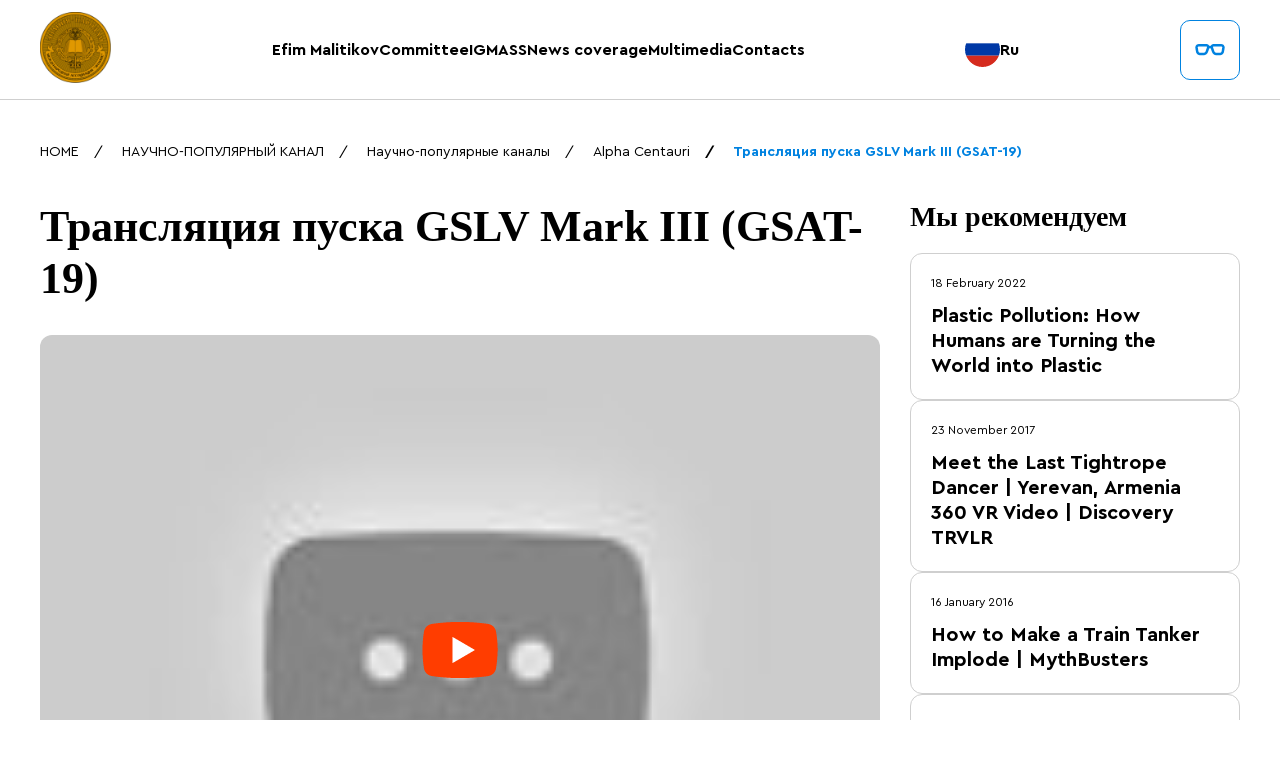

--- FILE ---
content_type: text/html; charset=UTF-8
request_url: https://en.malitikov.ru/nauchno-populyarnyj-kanal/kosmos-video/translyacziya-puska-gslv-mark-iii-gsat-19/
body_size: 9722
content:
<!DOCTYPE html>
<html lang="en">

<head>
  <meta charset="UTF-8">
  <meta name="viewport" content="width=device-width, initial-scale=1.0">
  <title>Трансляция пуска GSLV Mark III (GSAT-19)</title>
  <link rel="apple-touch-icon" sizes="180x180" href="https://en.malitikov.ru/wp-content/themes/malitikov/assets/favicons/apple-touch-icon.png">
  <link rel="icon" type="image/png" sizes="32x32" href="https://en.malitikov.ru/wp-content/themes/malitikov/assets/favicons/favicon-32x32.png">
  <link rel="icon" type="image/png" sizes="16x16" href="https://en.malitikov.ru/wp-content/themes/malitikov/assets/favicons/favicon-16x16.png">
  <link rel="manifest" href="https://en.malitikov.ru/wp-content/themes/malitikov/assets/favicons/site.webmanifest">
  <meta name="msapplication-TileColor" content="#da532c">
  <meta name="theme-color" content="#ffffff">
  <link rel="stylesheet" href="https://use.fontawesome.com/releases/v6.5.2/css/all.css">
  <link rel="stylesheet" href="https://en.malitikov.ru/wp-content/themes/malitikov/assets/css/normalize.css">
  <link rel="stylesheet" href="https://en.malitikov.ru/wp-content/themes/malitikov/assets/css/style.css">
        <script defer src="https://en.malitikov.ru/wp-content/themes/malitikov/assets/js/burger.js"></script>
    <script defer src="https://en.malitikov.ru/wp-content/themes/malitikov/assets/js/tabs.js"></script>
	<link href="/bvi/css/bvi.min.css" rel="stylesheet">
  <meta name='robots' content='max-image-preview:large' />
<link rel="alternate" title="oEmbed (JSON)" type="application/json+oembed" href="https://en.malitikov.ru/wp-json/oembed/1.0/embed?url=https%3A%2F%2Fen.malitikov.ru%2Fnauchno-populyarnyj-kanal%2Fkosmos-video%2Ftranslyacziya-puska-gslv-mark-iii-gsat-19%2F" />
<link rel="alternate" title="oEmbed (XML)" type="text/xml+oembed" href="https://en.malitikov.ru/wp-json/oembed/1.0/embed?url=https%3A%2F%2Fen.malitikov.ru%2Fnauchno-populyarnyj-kanal%2Fkosmos-video%2Ftranslyacziya-puska-gslv-mark-iii-gsat-19%2F&#038;format=xml" />
<style id='wp-img-auto-sizes-contain-inline-css' type='text/css'>
img:is([sizes=auto i],[sizes^="auto," i]){contain-intrinsic-size:3000px 1500px}
/*# sourceURL=wp-img-auto-sizes-contain-inline-css */
</style>
<style id='wp-emoji-styles-inline-css' type='text/css'>

	img.wp-smiley, img.emoji {
		display: inline !important;
		border: none !important;
		box-shadow: none !important;
		height: 1em !important;
		width: 1em !important;
		margin: 0 0.07em !important;
		vertical-align: -0.1em !important;
		background: none !important;
		padding: 0 !important;
	}
/*# sourceURL=wp-emoji-styles-inline-css */
</style>
<link rel='stylesheet' id='wp-block-library-css' href='https://en.malitikov.ru/wp-includes/css/dist/block-library/style.min.css?ver=6.9' type='text/css' media='all' />
<style id='global-styles-inline-css' type='text/css'>
:root{--wp--preset--aspect-ratio--square: 1;--wp--preset--aspect-ratio--4-3: 4/3;--wp--preset--aspect-ratio--3-4: 3/4;--wp--preset--aspect-ratio--3-2: 3/2;--wp--preset--aspect-ratio--2-3: 2/3;--wp--preset--aspect-ratio--16-9: 16/9;--wp--preset--aspect-ratio--9-16: 9/16;--wp--preset--color--black: #000000;--wp--preset--color--cyan-bluish-gray: #abb8c3;--wp--preset--color--white: #ffffff;--wp--preset--color--pale-pink: #f78da7;--wp--preset--color--vivid-red: #cf2e2e;--wp--preset--color--luminous-vivid-orange: #ff6900;--wp--preset--color--luminous-vivid-amber: #fcb900;--wp--preset--color--light-green-cyan: #7bdcb5;--wp--preset--color--vivid-green-cyan: #00d084;--wp--preset--color--pale-cyan-blue: #8ed1fc;--wp--preset--color--vivid-cyan-blue: #0693e3;--wp--preset--color--vivid-purple: #9b51e0;--wp--preset--gradient--vivid-cyan-blue-to-vivid-purple: linear-gradient(135deg,rgb(6,147,227) 0%,rgb(155,81,224) 100%);--wp--preset--gradient--light-green-cyan-to-vivid-green-cyan: linear-gradient(135deg,rgb(122,220,180) 0%,rgb(0,208,130) 100%);--wp--preset--gradient--luminous-vivid-amber-to-luminous-vivid-orange: linear-gradient(135deg,rgb(252,185,0) 0%,rgb(255,105,0) 100%);--wp--preset--gradient--luminous-vivid-orange-to-vivid-red: linear-gradient(135deg,rgb(255,105,0) 0%,rgb(207,46,46) 100%);--wp--preset--gradient--very-light-gray-to-cyan-bluish-gray: linear-gradient(135deg,rgb(238,238,238) 0%,rgb(169,184,195) 100%);--wp--preset--gradient--cool-to-warm-spectrum: linear-gradient(135deg,rgb(74,234,220) 0%,rgb(151,120,209) 20%,rgb(207,42,186) 40%,rgb(238,44,130) 60%,rgb(251,105,98) 80%,rgb(254,248,76) 100%);--wp--preset--gradient--blush-light-purple: linear-gradient(135deg,rgb(255,206,236) 0%,rgb(152,150,240) 100%);--wp--preset--gradient--blush-bordeaux: linear-gradient(135deg,rgb(254,205,165) 0%,rgb(254,45,45) 50%,rgb(107,0,62) 100%);--wp--preset--gradient--luminous-dusk: linear-gradient(135deg,rgb(255,203,112) 0%,rgb(199,81,192) 50%,rgb(65,88,208) 100%);--wp--preset--gradient--pale-ocean: linear-gradient(135deg,rgb(255,245,203) 0%,rgb(182,227,212) 50%,rgb(51,167,181) 100%);--wp--preset--gradient--electric-grass: linear-gradient(135deg,rgb(202,248,128) 0%,rgb(113,206,126) 100%);--wp--preset--gradient--midnight: linear-gradient(135deg,rgb(2,3,129) 0%,rgb(40,116,252) 100%);--wp--preset--font-size--small: 13px;--wp--preset--font-size--medium: 20px;--wp--preset--font-size--large: 36px;--wp--preset--font-size--x-large: 42px;--wp--preset--spacing--20: 0.44rem;--wp--preset--spacing--30: 0.67rem;--wp--preset--spacing--40: 1rem;--wp--preset--spacing--50: 1.5rem;--wp--preset--spacing--60: 2.25rem;--wp--preset--spacing--70: 3.38rem;--wp--preset--spacing--80: 5.06rem;--wp--preset--shadow--natural: 6px 6px 9px rgba(0, 0, 0, 0.2);--wp--preset--shadow--deep: 12px 12px 50px rgba(0, 0, 0, 0.4);--wp--preset--shadow--sharp: 6px 6px 0px rgba(0, 0, 0, 0.2);--wp--preset--shadow--outlined: 6px 6px 0px -3px rgb(255, 255, 255), 6px 6px rgb(0, 0, 0);--wp--preset--shadow--crisp: 6px 6px 0px rgb(0, 0, 0);}:where(.is-layout-flex){gap: 0.5em;}:where(.is-layout-grid){gap: 0.5em;}body .is-layout-flex{display: flex;}.is-layout-flex{flex-wrap: wrap;align-items: center;}.is-layout-flex > :is(*, div){margin: 0;}body .is-layout-grid{display: grid;}.is-layout-grid > :is(*, div){margin: 0;}:where(.wp-block-columns.is-layout-flex){gap: 2em;}:where(.wp-block-columns.is-layout-grid){gap: 2em;}:where(.wp-block-post-template.is-layout-flex){gap: 1.25em;}:where(.wp-block-post-template.is-layout-grid){gap: 1.25em;}.has-black-color{color: var(--wp--preset--color--black) !important;}.has-cyan-bluish-gray-color{color: var(--wp--preset--color--cyan-bluish-gray) !important;}.has-white-color{color: var(--wp--preset--color--white) !important;}.has-pale-pink-color{color: var(--wp--preset--color--pale-pink) !important;}.has-vivid-red-color{color: var(--wp--preset--color--vivid-red) !important;}.has-luminous-vivid-orange-color{color: var(--wp--preset--color--luminous-vivid-orange) !important;}.has-luminous-vivid-amber-color{color: var(--wp--preset--color--luminous-vivid-amber) !important;}.has-light-green-cyan-color{color: var(--wp--preset--color--light-green-cyan) !important;}.has-vivid-green-cyan-color{color: var(--wp--preset--color--vivid-green-cyan) !important;}.has-pale-cyan-blue-color{color: var(--wp--preset--color--pale-cyan-blue) !important;}.has-vivid-cyan-blue-color{color: var(--wp--preset--color--vivid-cyan-blue) !important;}.has-vivid-purple-color{color: var(--wp--preset--color--vivid-purple) !important;}.has-black-background-color{background-color: var(--wp--preset--color--black) !important;}.has-cyan-bluish-gray-background-color{background-color: var(--wp--preset--color--cyan-bluish-gray) !important;}.has-white-background-color{background-color: var(--wp--preset--color--white) !important;}.has-pale-pink-background-color{background-color: var(--wp--preset--color--pale-pink) !important;}.has-vivid-red-background-color{background-color: var(--wp--preset--color--vivid-red) !important;}.has-luminous-vivid-orange-background-color{background-color: var(--wp--preset--color--luminous-vivid-orange) !important;}.has-luminous-vivid-amber-background-color{background-color: var(--wp--preset--color--luminous-vivid-amber) !important;}.has-light-green-cyan-background-color{background-color: var(--wp--preset--color--light-green-cyan) !important;}.has-vivid-green-cyan-background-color{background-color: var(--wp--preset--color--vivid-green-cyan) !important;}.has-pale-cyan-blue-background-color{background-color: var(--wp--preset--color--pale-cyan-blue) !important;}.has-vivid-cyan-blue-background-color{background-color: var(--wp--preset--color--vivid-cyan-blue) !important;}.has-vivid-purple-background-color{background-color: var(--wp--preset--color--vivid-purple) !important;}.has-black-border-color{border-color: var(--wp--preset--color--black) !important;}.has-cyan-bluish-gray-border-color{border-color: var(--wp--preset--color--cyan-bluish-gray) !important;}.has-white-border-color{border-color: var(--wp--preset--color--white) !important;}.has-pale-pink-border-color{border-color: var(--wp--preset--color--pale-pink) !important;}.has-vivid-red-border-color{border-color: var(--wp--preset--color--vivid-red) !important;}.has-luminous-vivid-orange-border-color{border-color: var(--wp--preset--color--luminous-vivid-orange) !important;}.has-luminous-vivid-amber-border-color{border-color: var(--wp--preset--color--luminous-vivid-amber) !important;}.has-light-green-cyan-border-color{border-color: var(--wp--preset--color--light-green-cyan) !important;}.has-vivid-green-cyan-border-color{border-color: var(--wp--preset--color--vivid-green-cyan) !important;}.has-pale-cyan-blue-border-color{border-color: var(--wp--preset--color--pale-cyan-blue) !important;}.has-vivid-cyan-blue-border-color{border-color: var(--wp--preset--color--vivid-cyan-blue) !important;}.has-vivid-purple-border-color{border-color: var(--wp--preset--color--vivid-purple) !important;}.has-vivid-cyan-blue-to-vivid-purple-gradient-background{background: var(--wp--preset--gradient--vivid-cyan-blue-to-vivid-purple) !important;}.has-light-green-cyan-to-vivid-green-cyan-gradient-background{background: var(--wp--preset--gradient--light-green-cyan-to-vivid-green-cyan) !important;}.has-luminous-vivid-amber-to-luminous-vivid-orange-gradient-background{background: var(--wp--preset--gradient--luminous-vivid-amber-to-luminous-vivid-orange) !important;}.has-luminous-vivid-orange-to-vivid-red-gradient-background{background: var(--wp--preset--gradient--luminous-vivid-orange-to-vivid-red) !important;}.has-very-light-gray-to-cyan-bluish-gray-gradient-background{background: var(--wp--preset--gradient--very-light-gray-to-cyan-bluish-gray) !important;}.has-cool-to-warm-spectrum-gradient-background{background: var(--wp--preset--gradient--cool-to-warm-spectrum) !important;}.has-blush-light-purple-gradient-background{background: var(--wp--preset--gradient--blush-light-purple) !important;}.has-blush-bordeaux-gradient-background{background: var(--wp--preset--gradient--blush-bordeaux) !important;}.has-luminous-dusk-gradient-background{background: var(--wp--preset--gradient--luminous-dusk) !important;}.has-pale-ocean-gradient-background{background: var(--wp--preset--gradient--pale-ocean) !important;}.has-electric-grass-gradient-background{background: var(--wp--preset--gradient--electric-grass) !important;}.has-midnight-gradient-background{background: var(--wp--preset--gradient--midnight) !important;}.has-small-font-size{font-size: var(--wp--preset--font-size--small) !important;}.has-medium-font-size{font-size: var(--wp--preset--font-size--medium) !important;}.has-large-font-size{font-size: var(--wp--preset--font-size--large) !important;}.has-x-large-font-size{font-size: var(--wp--preset--font-size--x-large) !important;}
/*# sourceURL=global-styles-inline-css */
</style>

<style id='classic-theme-styles-inline-css' type='text/css'>
/*! This file is auto-generated */
.wp-block-button__link{color:#fff;background-color:#32373c;border-radius:9999px;box-shadow:none;text-decoration:none;padding:calc(.667em + 2px) calc(1.333em + 2px);font-size:1.125em}.wp-block-file__button{background:#32373c;color:#fff;text-decoration:none}
/*# sourceURL=/wp-includes/css/classic-themes.min.css */
</style>
<link rel='stylesheet' id='ayvpp-style-css' href='https://en.malitikov.ru/wp-content/plugins/automatic-youtube-video-posts/css/style.css?ver=4.0' type='text/css' media='all' />
<script type="text/javascript" src="https://en.malitikov.ru/wp-includes/js/jquery/jquery.min.js?ver=3.7.1" id="jquery-core-js"></script>
<script type="text/javascript" src="https://en.malitikov.ru/wp-includes/js/jquery/jquery-migrate.min.js?ver=3.4.1" id="jquery-migrate-js"></script>
<link rel="https://api.w.org/" href="https://en.malitikov.ru/wp-json/" /><link rel="alternate" title="JSON" type="application/json" href="https://en.malitikov.ru/wp-json/wp/v2/posts/51546" /><link rel="EditURI" type="application/rsd+xml" title="RSD" href="https://en.malitikov.ru/xmlrpc.php?rsd" />
<meta name="generator" content="WordPress 6.9" />
<link rel="canonical" href="https://en.malitikov.ru/nauchno-populyarnyj-kanal/kosmos-video/translyacziya-puska-gslv-mark-iii-gsat-19/" />
<link rel='shortlink' href='https://en.malitikov.ru/?p=51546' />
<meta name="generator" content="Powered by Visual Composer Website Builder - fast and easy-to-use drag and drop visual editor for WordPress."/><noscript><style>.vce-row-container .vcv-lozad {display: none}</style></noscript></head>
<body>
  <header class="header">
    <div class="header__container container">
      <div class="header__content">
        <div class="header__logo-wrap">
                            <a href="/">
                      <img class="header__logo" src="https://en.malitikov.ru/wp-content/themes/malitikov/assets/img/svg/logo.svg" alt="Логотип" width="71" height="71">
          <p class="header__logo-text">«Znanie»</p>
                            </a>
                    </div>
        <nav class="header__nav">
          <div class="header__menu-wrap js-menu-wrap">
            <div class="header__logo-wrap burger-logo">
                                    <a href="/">
                              <img class="header__logo" src="https://en.malitikov.ru/wp-content/themes/malitikov/assets/img/svg/logo.svg" alt="Логотип" width="60" height="60">
              <p class="header__logo-text">«Znanie»</p>
                                    </a>
                            </div>
			  <ul class="header__menu"><li id="nav-menu-item-62" class="main-menu-item  menu-item-even menu-item-depth-0 menu-item menu-item-type-post_type menu-item-object-page menu-item-has-children"><a href="https://en.malitikov.ru/e-m-malitikov/" class="header__menu-link">Efim Malitikov</a>
<ul class="header-submenu level-0">
	<li id="nav-menu-item-1325" class="sub-menu-item  menu-item-odd menu-item-depth-1 menu-item menu-item-type-post_type menu-item-object-page"><a href="https://en.malitikov.ru/vystupleniya-i-doklady/" class="header__menu-link">Presentations &#038; Papers</a></li>
	<li id="nav-menu-item-1326" class="sub-menu-item  menu-item-odd menu-item-depth-1 menu-item menu-item-type-post_type menu-item-object-page"><a href="https://en.malitikov.ru/publikaczii/" class="header__menu-link">Publications</a></li>
	<li id="nav-menu-item-65" class="sub-menu-item  menu-item-odd menu-item-depth-1 menu-item menu-item-type-post_type menu-item-object-page"><a href="https://en.malitikov.ru/meropriyatiya/" class="header__menu-link">Events</a></li>
	<li id="nav-menu-item-64" class="sub-menu-item  menu-item-odd menu-item-depth-1 menu-item menu-item-type-post_type menu-item-object-page"><a href="https://en.malitikov.ru/diplomy-nagrady-i-zvaniya/" class="header__menu-link">Diplomas, Awards, Titles</a></li>
	<li id="nav-menu-item-63" class="sub-menu-item  menu-item-odd menu-item-depth-1 menu-item menu-item-type-post_type menu-item-object-page"><a href="https://en.malitikov.ru/znanie-za-70-let/" class="header__menu-link">«ZNANIE» over the past 70 years</a></li>
</ul>
</li>
<li id="nav-menu-item-67" class="main-menu-item  menu-item-even menu-item-depth-0 menu-item menu-item-type-post_type menu-item-object-page menu-item-has-children"><a href="https://en.malitikov.ru/komitet/" class="header__menu-link">Committee</a>
<ul class="header-submenu level-0">
	<li id="nav-menu-item-71" class="sub-menu-item  menu-item-odd menu-item-depth-1 menu-item menu-item-type-post_type menu-item-object-page"><a href="https://en.malitikov.ru/uchrediteli-komiteta/" class="header__menu-link">Founders</a></li>
	<li id="nav-menu-item-70" class="sub-menu-item  menu-item-odd menu-item-depth-1 menu-item menu-item-type-post_type menu-item-object-page"><a href="https://en.malitikov.ru/sostav-komiteta/" class="header__menu-link">The Committee&#8217;s composition</a></li>
	<li id="nav-menu-item-72" class="sub-menu-item  menu-item-odd menu-item-depth-1 menu-item menu-item-type-post_type menu-item-object-page"><a href="https://en.malitikov.ru/dokumenty-oon-po-obrazovaniyu-vzroslyh/" class="header__menu-link">UN documents on Adult Learning</a></li>
	<li id="nav-menu-item-69" class="sub-menu-item  menu-item-odd menu-item-depth-1 menu-item menu-item-type-post_type menu-item-object-page"><a href="https://en.malitikov.ru/soglashenie-o-sotrudnichestve/" class="header__menu-link">Collaboration Agreement</a></li>
	<li id="nav-menu-item-61" class="sub-menu-item  menu-item-odd menu-item-depth-1 menu-item menu-item-type-post_type menu-item-object-page menu-item-has-children"><a href="https://en.malitikov.ru/ma-znanie/" class="header__menu-link">International Association «ZNANIE»</a>
	<ul class="header-submenu level-1">
		<li id="nav-menu-item-74" class="sub-menu-item sub-sub-menu-item menu-item-even menu-item-depth-2 menu-item menu-item-type-post_type menu-item-object-page"><a href="https://en.malitikov.ru/istoriya-razvitiya/" class="header__menu-link">Milestones</a></li>
		<li id="nav-menu-item-77" class="sub-menu-item sub-sub-menu-item menu-item-even menu-item-depth-2 menu-item menu-item-type-post_type menu-item-object-page"><a href="https://en.malitikov.ru/smi-o-nas/" class="header__menu-link">Press page</a></li>
		<li id="nav-menu-item-68" class="sub-menu-item sub-sub-menu-item menu-item-even menu-item-depth-2 menu-item menu-item-type-post_type menu-item-object-page"><a href="https://en.malitikov.ru/rukovoditeli/" class="header__menu-link">Management</a></li>
		<li id="nav-menu-item-75" class="sub-menu-item sub-sub-menu-item menu-item-even menu-item-depth-2 menu-item menu-item-type-post_type menu-item-object-page"><a href="https://en.malitikov.ru/obshhestvennaya-palata/" class="header__menu-link">Public Chamber</a></li>
		<li id="nav-menu-item-1479" class="sub-menu-item sub-sub-menu-item menu-item-even menu-item-depth-2 menu-item menu-item-type-post_type menu-item-object-page"><a href="https://en.malitikov.ru/aleksandr-rar/" class="header__menu-link">Alexander Rahr</a></li>
		<li id="nav-menu-item-27433" class="sub-menu-item sub-sub-menu-item menu-item-even menu-item-depth-2 menu-item menu-item-type-post_type menu-item-object-page"><a href="https://en.malitikov.ru/rimskij-klub/" class="header__menu-link">Club of Rome</a></li>
	</ul>
</li>
</ul>
</li>
<li id="nav-menu-item-100" class="main-menu-item  menu-item-even menu-item-depth-0 menu-item menu-item-type-post_type menu-item-object-page menu-item-has-children"><a href="https://en.malitikov.ru/maksm/" class="header__menu-link">IGMASS</a>
<ul class="header-submenu level-0">
	<li id="nav-menu-item-99" class="sub-menu-item  menu-item-odd menu-item-depth-1 menu-item menu-item-type-post_type menu-item-object-page"><a href="https://en.malitikov.ru/video-globalnye-katastrofy/" class="header__menu-link">Videos of global disasters</a></li>
	<li id="nav-menu-item-98" class="sub-menu-item  menu-item-odd menu-item-depth-1 menu-item menu-item-type-post_type menu-item-object-page"><a href="https://en.malitikov.ru/vystupleniya-po-proektu-maksm/" class="header__menu-link">IGMASS statements</a></li>
	<li id="nav-menu-item-97" class="sub-menu-item  menu-item-odd menu-item-depth-1 menu-item menu-item-type-post_type menu-item-object-page"><a href="https://en.malitikov.ru/prezentacziya-maksm/" class="header__menu-link">IGMASS presentations</a></li>
	<li id="nav-menu-item-96" class="sub-menu-item  menu-item-odd menu-item-depth-1 menu-item menu-item-type-post_type menu-item-object-page"><a href="https://en.malitikov.ru/stati-o-maksm/" class="header__menu-link">Publications on IGMASS</a></li>
	<li id="nav-menu-item-95" class="sub-menu-item  menu-item-odd menu-item-depth-1 menu-item menu-item-type-post_type menu-item-object-page"><a href="https://en.malitikov.ru/monitoring/" class="header__menu-link">Monitoring</a></li>
	<li id="nav-menu-item-94" class="sub-menu-item  menu-item-odd menu-item-depth-1 menu-item menu-item-type-post_type menu-item-object-page"><a href="https://en.malitikov.ru/dokumenty-oon-po-ohrane-okruzhayushhej-sredy/" class="header__menu-link">UN documents on environment protection</a></li>
</ul>
</li>
<li id="nav-menu-item-118" class="main-menu-item  menu-item-even menu-item-depth-0 menu-item menu-item-type-post_type menu-item-object-page menu-item-has-children"><a href="https://en.malitikov.ru/novosti/" class="header__menu-link">News coverage</a>
<ul class="header-submenu level-0">
	<li id="nav-menu-item-115" class="sub-menu-item  menu-item-odd menu-item-depth-1 menu-item menu-item-type-post_type menu-item-object-page"><a href="https://en.malitikov.ru/poslaniya-prezidenta-rf/" class="header__menu-link">Presidential addresses</a></li>
	<li id="nav-menu-item-114" class="sub-menu-item  menu-item-odd menu-item-depth-1 menu-item menu-item-type-post_type menu-item-object-page"><a href="https://en.malitikov.ru/pryamaya-liniya-s-vladimirom-putinym/" class="header__menu-link">Direct Line with Vladimir Putin</a></li>
</ul>
</li>
<li id="nav-menu-item-17731" class="main-menu-item  menu-item-even menu-item-depth-0 menu-item menu-item-type-custom menu-item-object-custom menu-item-has-children"><a href="#" class="header__menu-link">Multimedia</a>
<ul class="header-submenu level-0">
	<li id="nav-menu-item-136" class="sub-menu-item  menu-item-odd menu-item-depth-1 menu-item menu-item-type-post_type menu-item-object-page menu-item-has-children"><a href="https://en.malitikov.ru/video/" class="header__menu-link">Videos</a>
	<ul class="header-submenu level-1">
		<li id="nav-menu-item-49730" class="sub-menu-item sub-sub-menu-item menu-item-even menu-item-depth-2 menu-item menu-item-type-taxonomy menu-item-object-category"><a href="https://en.malitikov.ru/category/astronomy/" class="header__menu-link">Astronomy</a></li>
		<li id="nav-menu-item-49823" class="sub-menu-item sub-sub-menu-item menu-item-even menu-item-depth-2 menu-item menu-item-type-taxonomy menu-item-object-category menu-item-has-children"><a href="https://en.malitikov.ru/category/science-popular-channels/" class="header__menu-link">Science Popular Channels</a>
		<ul class="header-submenu level-2">
			<li id="nav-menu-item-49824" class="sub-menu-item sub-sub-menu-item menu-item-odd menu-item-depth-3 menu-item menu-item-type-taxonomy menu-item-object-category"><a href="https://en.malitikov.ru/category/kurzgesagt-in-a-nutshell/" class="header__menu-link">Kurzgesagt – In a Nutshell</a></li>
			<li id="nav-menu-item-50154" class="sub-menu-item sub-sub-menu-item menu-item-odd menu-item-depth-3 menu-item menu-item-type-taxonomy menu-item-object-category"><a href="https://en.malitikov.ru/category/veritasium/" class="header__menu-link">Veritasium</a></li>
		</ul>
</li>
	</ul>
</li>
	<li id="nav-menu-item-135" class="sub-menu-item  menu-item-odd menu-item-depth-1 menu-item menu-item-type-post_type menu-item-object-page"><a href="https://en.malitikov.ru/fotografii/" class="header__menu-link">Photos</a></li>
	<li id="nav-menu-item-134" class="sub-menu-item  menu-item-odd menu-item-depth-1 menu-item menu-item-type-post_type menu-item-object-page"><a href="https://en.malitikov.ru/meropriyatiya-2/" class="header__menu-link">Events</a></li>
</ul>
</li>
<li id="nav-menu-item-133" class="main-menu-item  menu-item-even menu-item-depth-0 menu-item menu-item-type-post_type menu-item-object-page"><a href="https://en.malitikov.ru/kontakty/" class="header__menu-link">Contacts</a></li>
</ul>			  
            <!--<ul class="header__menu">
              <li class="header__menu-item"><a class="header__menu-link" href="#">Е.М. Малитиков</a></li>
              <li class="header__menu-item"><a class="header__menu-link" href="proverbs.html">Комитет</a></li>
              <li class="header__menu-item"><a class="header__menu-link" href="proverbs.html">МА «ЗНАНИЕ»</a></li>
              <li class="header__menu-item"><a class="header__menu-link" href="#">МАКСМ</a></li>
              <li class="header__menu-item"><a class="header__menu-link" href="/category/news/">Новости</a></li>
              <li class="header__menu-item"><a class="header__menu-link" href="asteroids.html">Научно-популярный канал МА «ЗНАНИЕ»</a>
              </li>
              <li class="header__menu-item"><a class="header__menu-link" href="/contacts">Контакты</a></li>
            </ul> -->
          </div>
        </nav>
        <div class="header__lang-desktop">
          <a class="header__lang" href="https://malitikov.ru/">
            <img class="header__lang-icon" src="https://en.malitikov.ru/wp-content/themes/malitikov/assets/img/svg/flag-RU.svg" alt="Флаг России" width="34"
              height="34"><span class="header__lang-name">Ru</span>
          </a>
        </div>
        <div class="header__button-wrapper">
			<div class="bvi-open">
				<button class="header__visually">
            <svg class="header__visually-icon" width="30" height="12" viewBox="0 0 30 12" fill="none"
              xmlns="http://www.w3.org/2000/svg">
              <path
                d="M26.2502 2.5C26.5502 2.5 26.8127 2.6125 26.9877 2.8125C27.1627 3 27.2377 3.275 27.2002 3.575L26.5752 7.3125C26.4752 8.125 25.7502 8.75 25.0002 8.75H21.2502C20.4503 8.75 19.5503 8.05 19.3753 7.275L18.0503 3.2875C18.0002 3.125 18.0378 2.8875 18.1253 2.7375C18.2628 2.5875 18.4753 2.5 18.7503 2.5H26.2502ZM21.2502 11.25H25.0002C27.0252 11.25 28.8002 9.675 29.0502 7.675L29.6752 3.9375C29.8127 2.875 29.5127 1.875 28.8627 1.15C28.2127 0.425 27.2627 0 26.2502 0H18.7503C17.7128 0 16.7753 0.4375 16.1753 1.2C16.0378 1.3875 15.9128 1.5875 15.8127 1.8125C15.2753 1.7 14.7253 1.7 14.2003 1.8125C14.1003 1.5875 13.9753 1.3875 13.8253 1.2C13.2378 0.4375 12.3003 0 11.2503 0H3.75025C2.73775 0 1.78775 0.425 1.13775 1.15C0.500252 1.875 0.200253 2.875 0.325253 3.8875L0.962753 7.725C1.20025 9.675 2.98775 11.25 5.00025 11.25H8.75025C10.7003 11.25 12.6003 9.7625 13.0753 7.875L14.2003 4.4875C14.6753 4.1375 15.3378 4.1375 15.8127 4.4875L16.9628 7.9625C17.4128 9.775 19.3003 11.25 21.2502 11.25ZM11.2503 2.5C11.5253 2.5 11.7378 2.5875 11.8753 2.7375C11.9753 2.8875 12.0003 3.125 11.9378 3.375L10.6753 7.1875C10.4503 8.05 9.55025 8.75 8.75025 8.75H5.00025C4.26275 8.75 3.52525 8.125 3.43775 7.3625L2.80025 3.525C2.76275 3.275 2.83775 3 3.01275 2.8125C3.18775 2.6125 3.45025 2.5 3.75025 2.5H11.2503Z">
              </path>
            </svg>
          </button>
			</div>
          
          <button class="header__burger hamburger hamburger--collapse js-burger" type="button">
            <span class="hamburger__box">
              <span class="hamburger__inner"></span>
            </span>
          </button>
        </div>
      </div>
    </div>
  </header>
    <div class="breadcrumbs proverbs-breadcrumbs"><div class="breadcrumbs__container container"><nav><ul class="breadcrumbs__list"><li class="breadcrumbs__list-item"><a class="breadcrumbs__list-link" href="https://en.malitikov.ru/">HOME</a></li><li class="breadcrumbs__list-item"><a class="breadcrumbs__list-link" href="https://en.malitikov.ru/category/nauchno-populyarnyj-kanal/">НАУЧНО-ПОПУЛЯРНЫЙ КАНАЛ</a></li><li class="breadcrumbs__list-item"><a class="breadcrumbs__list-link" href="https://en.malitikov.ru/category/nauchno-populyarnyj-kanal/nauchno-populyarnye-kanaly/">Научно-популярные каналы</a></li><li class="breadcrumbs__list-item"><a class="breadcrumbs__list-link" href="https://en.malitikov.ru/category/nauchno-populyarnyj-kanal/nauchno-populyarnye-kanaly/alpha-centauri/">Alpha Centauri</a></li><li class="breadcrumbs__list-item current">Трансляция пуска GSLV Mark III (GSAT-19)</li></ul></nav></div></div></div>    <section class="video">
        <div class="container mb-100">
            <div class="video__content">
            	<h1 class="title title--h1">Трансляция пуска GSLV Mark III (GSAT-19)</h1>
                                					<div class="video__img">
                        <a href="https://youtu.be/xP21ezzXxq0" data-lity>
                            <img src="https://i.ytimg.com/vi/xP21ezzXxq0/maxresdefault.jpg" alt="Обложка видео" width="897" height="505">
                        </a>
					</div>
                				<div class="video__info bvi-speech word-break">
					<p>[vc_row][vc_column][vc_empty_space height=&#8221;30px&#8221;][/vc_column][/vc_row]<br />
[vc_row][vc_column][vc_video link=&#8221;https://www.youtube.com/watch?v=xP21ezzXxq0&#8243; align=&#8221;center&#8221;][/vc_column][/vc_row]</p>
				</div>                    
             </div>
             <div class="video__right">
                    <h2 class="graduations__recommend-heading">Мы рекомендуем</h2>
                    <div class="graduations__recommend-content asteroids-gap">
                        

                    

                        <a class="graduations__link" href="https://en.malitikov.ru/kurzgesagt-in-a-nutshell/plastic-pollution-how-humans-are-turning-the-world-into-plastic/">
                            <div class="graduations__recommendation">
                                <span class="graduations__recommendation-date">18 February 2022 </span>
                                <h3 class="graduations__recommendation-heading">Plastic Pollution: How Humans are Turning the World into Plastic</h3>
                            </div>
                        </a>
                       
                                
                    

                        <a class="graduations__link" href="https://en.malitikov.ru/discovery-2/meet-the-last-tightrope-dancer-yerevan-armenia-360-vr-video-discovery-trvlr/">
                            <div class="graduations__recommendation">
                                <span class="graduations__recommendation-date">23 November 2017 </span>
                                <h3 class="graduations__recommendation-heading">Meet the Last Tightrope Dancer | Yerevan, Armenia 360 VR Video | Discovery TRVLR</h3>
                            </div>
                        </a>
                       
                                
                    

                        <a class="graduations__link" href="https://en.malitikov.ru/discovery-2/how-to-make-a-train-tanker-implode-mythbusters/">
                            <div class="graduations__recommendation">
                                <span class="graduations__recommendation-date">16 January 2016 </span>
                                <h3 class="graduations__recommendation-heading">How to Make a Train Tanker Implode | MythBusters</h3>
                            </div>
                        </a>
                       
                                
                    

                        <a class="graduations__link" href="https://en.malitikov.ru/discovery-2/mark-and-digger-stopped-by-police-while-moving-40000-of-liquor-moonshiners/">
                            <div class="graduations__recommendation">
                                <span class="graduations__recommendation-date">1 May 2022 </span>
                                <h3 class="graduations__recommendation-heading">Mark and Digger Stopped by Police While Moving $40,000 of Liquor! | Moonshiners</h3>
                            </div>
                        </a>
                       
                                
                                        </div>
                </div>
            </div>
    </section>
    <script type="speculationrules">
{"prefetch":[{"source":"document","where":{"and":[{"href_matches":"/*"},{"not":{"href_matches":["/wp-*.php","/wp-admin/*","/wp-content/uploads/*","/wp-content/*","/wp-content/plugins/*","/wp-content/themes/malitikov/*","/*\\?(.+)"]}},{"not":{"selector_matches":"a[rel~=\"nofollow\"]"}},{"not":{"selector_matches":".no-prefetch, .no-prefetch a"}}]},"eagerness":"conservative"}]}
</script>
<script type="text/javascript" src="https://en.malitikov.ru/wp-content/plugins/automatic-youtube-video-posts/js/scripts.js?ver=1.0" id="ayvpp-scripts-js"></script>
<script id="wp-emoji-settings" type="application/json">
{"baseUrl":"https://s.w.org/images/core/emoji/17.0.2/72x72/","ext":".png","svgUrl":"https://s.w.org/images/core/emoji/17.0.2/svg/","svgExt":".svg","source":{"concatemoji":"https://en.malitikov.ru/wp-includes/js/wp-emoji-release.min.js?ver=6.9"}}
</script>
<script type="module">
/* <![CDATA[ */
/*! This file is auto-generated */
const a=JSON.parse(document.getElementById("wp-emoji-settings").textContent),o=(window._wpemojiSettings=a,"wpEmojiSettingsSupports"),s=["flag","emoji"];function i(e){try{var t={supportTests:e,timestamp:(new Date).valueOf()};sessionStorage.setItem(o,JSON.stringify(t))}catch(e){}}function c(e,t,n){e.clearRect(0,0,e.canvas.width,e.canvas.height),e.fillText(t,0,0);t=new Uint32Array(e.getImageData(0,0,e.canvas.width,e.canvas.height).data);e.clearRect(0,0,e.canvas.width,e.canvas.height),e.fillText(n,0,0);const a=new Uint32Array(e.getImageData(0,0,e.canvas.width,e.canvas.height).data);return t.every((e,t)=>e===a[t])}function p(e,t){e.clearRect(0,0,e.canvas.width,e.canvas.height),e.fillText(t,0,0);var n=e.getImageData(16,16,1,1);for(let e=0;e<n.data.length;e++)if(0!==n.data[e])return!1;return!0}function u(e,t,n,a){switch(t){case"flag":return n(e,"\ud83c\udff3\ufe0f\u200d\u26a7\ufe0f","\ud83c\udff3\ufe0f\u200b\u26a7\ufe0f")?!1:!n(e,"\ud83c\udde8\ud83c\uddf6","\ud83c\udde8\u200b\ud83c\uddf6")&&!n(e,"\ud83c\udff4\udb40\udc67\udb40\udc62\udb40\udc65\udb40\udc6e\udb40\udc67\udb40\udc7f","\ud83c\udff4\u200b\udb40\udc67\u200b\udb40\udc62\u200b\udb40\udc65\u200b\udb40\udc6e\u200b\udb40\udc67\u200b\udb40\udc7f");case"emoji":return!a(e,"\ud83e\u1fac8")}return!1}function f(e,t,n,a){let r;const o=(r="undefined"!=typeof WorkerGlobalScope&&self instanceof WorkerGlobalScope?new OffscreenCanvas(300,150):document.createElement("canvas")).getContext("2d",{willReadFrequently:!0}),s=(o.textBaseline="top",o.font="600 32px Arial",{});return e.forEach(e=>{s[e]=t(o,e,n,a)}),s}function r(e){var t=document.createElement("script");t.src=e,t.defer=!0,document.head.appendChild(t)}a.supports={everything:!0,everythingExceptFlag:!0},new Promise(t=>{let n=function(){try{var e=JSON.parse(sessionStorage.getItem(o));if("object"==typeof e&&"number"==typeof e.timestamp&&(new Date).valueOf()<e.timestamp+604800&&"object"==typeof e.supportTests)return e.supportTests}catch(e){}return null}();if(!n){if("undefined"!=typeof Worker&&"undefined"!=typeof OffscreenCanvas&&"undefined"!=typeof URL&&URL.createObjectURL&&"undefined"!=typeof Blob)try{var e="postMessage("+f.toString()+"("+[JSON.stringify(s),u.toString(),c.toString(),p.toString()].join(",")+"));",a=new Blob([e],{type:"text/javascript"});const r=new Worker(URL.createObjectURL(a),{name:"wpTestEmojiSupports"});return void(r.onmessage=e=>{i(n=e.data),r.terminate(),t(n)})}catch(e){}i(n=f(s,u,c,p))}t(n)}).then(e=>{for(const n in e)a.supports[n]=e[n],a.supports.everything=a.supports.everything&&a.supports[n],"flag"!==n&&(a.supports.everythingExceptFlag=a.supports.everythingExceptFlag&&a.supports[n]);var t;a.supports.everythingExceptFlag=a.supports.everythingExceptFlag&&!a.supports.flag,a.supports.everything||((t=a.source||{}).concatemoji?r(t.concatemoji):t.wpemoji&&t.twemoji&&(r(t.twemoji),r(t.wpemoji)))});
//# sourceURL=https://en.malitikov.ru/wp-includes/js/wp-emoji-loader.min.js
/* ]]> */
</script>
	<!-- Yandex.Metrica counter -->
        <script type="text/javascript">
            (function (m, e, t, r, i, k, a) {
                m[i] = m[i] || function () {
                    (m[i].a = m[i].a || []).push(arguments)
                };
                m[i].l = 1 * new Date();
                k = e.createElement(t), a = e.getElementsByTagName(t)[0], k.async = 1, k.src = r, a.parentNode.insertBefore(k, a)
            })

            (window, document, "script", "https://mc.yandex.ru/metrika/tag.js", "ym");

            ym("87542459", "init", {
                clickmap: true,
                trackLinks: true,
                accurateTrackBounce: true,
                webvisor: true,
                ecommerce: "dataLayer",
                params: {
                    __ym: {
                        "ymCmsPlugin": {
                            "cms": "wordpress",
                            "cmsVersion":"6.2",
                            "pluginVersion": "1.2.0",
                            "ymCmsRip": "200731"
                        }
                    }
                }
            });
        </script>
        <!-- /Yandex.Metrica counter -->
	<script src="/bvi/js/bvi.min.js"></script> 
	<script type="text/javascript">new isvek.Bvi();</script> 
    </body>
</html>

--- FILE ---
content_type: text/css
request_url: https://en.malitikov.ru/wp-content/themes/malitikov/assets/css/style.css
body_size: 470
content:
@import url('global.css');

@import url('fonts.css');

@import url('header.css');

@import url('hero.css');

@import url('president.css');

@import url('facts.css');

@import url('history.css');

@import url('burger.css');

@import url('news.css');

@import url('channel.css');

@import url('breadcrumbs.css');

@import url('news-feed-page.css');

@import url('graduations.css');

@import url('asteroids.css');

@import url('proverbs.css');

@import url('contacts.css');

--- FILE ---
content_type: text/css
request_url: https://en.malitikov.ru/wp-content/themes/malitikov/assets/css/president.css
body_size: 578
content:
.president__container {
  padding-top: 40px;
  padding-bottom: 40px;
}

.president__content {
  display: flex;
  align-items: center;
  justify-content: space-between;

  gap: 55px;
}

.president__heading {
  margin-bottom: 30px;
  font-family: "Georgia";
  font-size: 36px;
  font-weight: 700;
  font-style: normal;
  line-height: 41px;
  color: #000000;
}

.president__text {
  max-width: 756px;
  margin-bottom: 50px;
  font-family: "Cera Pro";
  font-size: 16px;
  font-weight: 400;
  font-style: normal;
  line-height: 150%;
  color: #000000;
}

.president__content-left {
  display: flex;
  flex-direction: column;
  justify-content: center;
}

.president__picture {
  display: flex;
}

.president__image {
  flex-shrink: 0;
}

.heading-768 {
  display: none;
}

@media (max-width: 1024px) {
  .president__content {
    gap: 30px;
  }

  .president__heading {
    max-width: 270px;
    font-size: 30px;
  }

  .president__text {
    margin-bottom: 40px;
  }

  .president__text-bottom {
    display: none;
  }
}

@media (max-width: 768px) {
  .president__heading {
    width: 100%;
    max-width: 530px;
    font-size: 28px;
  }

  .president__content {
    flex-direction: column-reverse;
  }

  .president__heading {
    display: none;
  }

  .heading-768 {
    display: block;
  }

  .president__image {
    width: 738px;
    height: auto;
  }

  .president__text {
    margin-bottom: 30px;
  }
}

@media (max-width: 480px) {
  .president__container {
    padding-top: 30px;
    padding-bottom: 30px;
  }

  .heading-768 {
    max-width: 240px;
    margin-bottom: 20px;
    font-size: 26px;
  }

  .president__content {
    gap: 20px;
  }

  .president__button {
    width: 100%;
  }

  .president__image {
    width: 100%;
  }
}


--- FILE ---
content_type: text/css
request_url: https://en.malitikov.ru/wp-content/themes/malitikov/assets/css/burger.css
body_size: 1318
content:
.hamburger {
  display: none;
}

.hamburger.is-active .hamburger__inner,
.hamburger.is-active .hamburger__inner::before,
.hamburger.is-active .hamburger__inner::after {
  background-color: #ffffff;
}

.hamburger__box {
  position: relative;
  display: inline-block;
  width: 40px;
  height: 40px;
  padding: 10px;
  border-radius: 10px;
  background: #0082e0;
}

.hamburger__inner {
  top: 50%;
  display: block;
  margin-top: -2px;
}

.hamburger__inner,
.hamburger__inner::before,
.hamburger__inner::after {
  position: absolute;
  width: 20px;
  height: 2px;
  border-radius: 30px;
  background-color: #ffffff;
  transition-timing-function: ease;
  transition-duration: .15s;
  transition-property: transform;
}

.hamburger__inner::before,
.hamburger__inner::after {
  content: "";
  display: block;
}

.hamburger__inner::before {
  top: -9px;
}

.hamburger__inner::after {
  bottom: -10px;
}

.hamburger--collapse .hamburger__inner {
  top: 30px;
  left: 9px;
  transition-delay: .13s;
  transition-timing-function: cubic-bezier(.55, .055, .675, .19);
  transition-duration: .13s;
}

.hamburger--collapse .hamburger__inner::after {
  top: -17px;
  transition: top .2s .2s cubic-bezier(.33333, .66667, .66667, 1), opacity .1s linear;
}

.hamburger--collapse .hamburger__inner::before {
  transition: top .12s .2s cubic-bezier(.33333, .66667, .66667, 1), transform .13s cubic-bezier(.55, .055, .675, .19);
}

.hamburger--collapse.is-active .hamburger__inner {
  transition-delay: .22s;
  transition-timing-function: cubic-bezier(.215, .61, .355, 1);
  transform: translate3d(0, -10px, 0) rotate(-45deg);
}

.hamburger--collapse.is-active .hamburger__inner::after {
  top: 0;
  opacity: 0;
  transition: top .2s cubic-bezier(.33333, 0, .66667, .33333), opacity .1s .22s linear;
}

.hamburger--collapse.is-active .hamburger__inner::before {
  top: 0;
  transition: top .1s .16s cubic-bezier(.33333, 0, .66667, .33333), transform .13s .25s cubic-bezier(.215, .61, .355, 1);
  transform: rotate(-90deg);
}

.hamburger--collapse.is-active {
  position: fixed;
  right: 15px;
}

.burger-logo {
  display: none;
}

.dark:after {
  content: "";
  position: fixed;
  top: 0;
  left: 0;
  display: flex;
  width: 100%;
  height: 100vh;
  background-color: rgba(0, 0, 0, .85);
}

@media (max-width: 1024px) {
  .hamburger {
    display: inline-block;
    overflow: visible;
    box-sizing: border-box;
    margin: 0;
    padding: 0;
    border: 0;
    background-color: transparent;
    cursor: pointer;
    transition-timing-function: linear;
    transition-duration: .15s;
    transition-property: opacity;
  }

  .burger-logo {
    position: absolute;
    top: 12px;
    left: 31px;
    display: block;
  }

  .header__burger {
    position: relative;
    z-index: 100;
    display: inline-block;
    width: 40px;
    height: 40px;
  }

  .header__menu-wrap {
    position: fixed;
    z-index: 12;
    top: 0;
    right: 0;
    display: none;
	border-radius: 0 0 0 20px;
    width: 100%;
    max-width: 502px;
    height: 100%;
    max-height: 825px;
	overflow-y: auto;
    padding: 110px 15px 15px 31px;
    background-color: #ffffff;
    box-shadow: 0 0 20px rgba(0, 0, 0, .3);
    box-shadow: 0 5px 40px rgba(0, 0, 0, .1);
    transform: translateX(-100%);
  }

  .header__menu {
    display: block;
    overflow-y: auto;
    max-height: 100%;
  }
	
  .main-menu-item {
	padding: 10px 0;
  }

  .header__menu-link {
    font-size: 20px;
  }

  .header__menu-item {
    font-family: "Cera Pro";
    font-weight: 700;
    font-style: normal;
    line-height: 25px;
    color: #000000;
    text-align: right;
  }

  .header__menu-item:not(:last-child) {
    margin-bottom: 22px;
  }

  .header__menu-wrap.is-active {
    display: block;
    transform: translateX(0);
    animation-name: menu-open;
    animation-duration: .3s;
  }

  .header__menu-wrap.is-closed {
    animation-name: menu-close;
    animation-duration: .3s;
  }
}

@keyframes menu-open {
  from {
    transform: translateY(-100%);
  }

  to {
    transform: translateY(0);
  }
}

@keyframes menu-close {
  from {
    transform: translateY(0);
  }

  to {
    transform: translateY(-100%);
  }
}

@media (max-width: 600px) {
  .header__menu-wrap {
    max-width: 450px;
    max-height: 550px;
    padding-top: 120px;
  }
}


--- FILE ---
content_type: text/css
request_url: https://en.malitikov.ru/wp-content/themes/malitikov/assets/css/breadcrumbs.css
body_size: 747
content:
.breadcrumbs {
  margin-bottom: 46px;
}

.news-header {
  margin-bottom: 16px;
}

.breadcrumbs__list li + li:before {
  content: "/\00a0";
  padding-right: 15px;
  padding-left: 15px;
  color: black;
}

.breadcrumbs__list-item {
  display: inline;
  font-family: "Cera Pro";
  font-size: 14px;
  font-weight: 400;
  font-style: normal;
  line-height: 18px;
  color: #000000;
}

.breadcrumbs__list-link {
  color: #000000;
}

.breadcrumbs__list-link:hover {
  font-weight: 700;
  color: #0082e0;
}

.current {
  font-weight: 700;
  color: #0082e0;
}

@media (max-width: 1024px) {
  .breadcrumbs {
    margin-bottom: 40px;
  }
}

@media (max-width: 480px) {
  .breadcrumbs__list li + li:before {
    padding-right: 8px;
    padding-left: 8px;
  }
}


--- FILE ---
content_type: text/css
request_url: https://en.malitikov.ru/wp-content/themes/malitikov/assets/css/graduations.css
body_size: 752
content:
.graduations__container {
  padding-bottom: 60px;
}

.graduations__heading {
  max-width: 1021px;
  margin-bottom: 12px;
  font-family: "Georgia";
  font-size: 44px;
  font-weight: 700;
  font-style: normal;
  line-height: 50px;
  color: #000000;
}

.graduations__date {
  display: inline-block;
  margin-bottom: 40px;
  font-family: "Cera Pro";
  font-size: 12px;
  font-weight: 400;
  font-style: normal;
  line-height: 150%;
  color: #000000;
}

.graduations__text {
  font-family: "Cera Pro";
  font-size: 18px;
  font-weight: 400;
  font-style: normal;
  line-height: 150%;
  color: #000000;
}

.graduations__content {
  display: flex;
}

.graduations__content-text {
  width: 80%;
  max-width: 897px;
  margin-right: 30px;
}

.graduations__text {
  margin-bottom: 40px;
}

.graduations__pictures {
  display: flex;
  flex-wrap: wrap;

  gap: 19px;
}

.graduations__image {
  border-radius: 12px;
}

.graduations__recommend-heading {
  margin-bottom: 20px;
  font-family: "Georgia";
  font-size: 28px;
  font-weight: 700;
  font-style: normal;
  line-height: 32px;
  color: #000000;
}

.graduations__link {
  color: #000000;
}

.graduations__recommendation-date {
  display: inline-block;
  margin-bottom: 12px;
  font-family: "Cera Pro";
  font-size: 12px;
  font-weight: 400;
  font-style: normal;
  line-height: 150%;
  color: #000000;
}

.graduations__recommendation-heading {
  max-width: 370px;
  font-family: "Cera Pro";
  font-size: 20px;
  font-weight: 700;
  font-style: normal;
  line-height: 25px;
  color: #000000;
}

.graduations__recommendation {
  display: flex;
  flex-direction: column;
  justify-content: center;
  padding: 20px;
  border: 1px solid #cfcfcf;
  border-radius: 12px;
}

.graduations__recommend-content {
  display: flex;
  flex-direction: column;

  gap: 20px;
}

@media (max-width: 1024px) {
  .graduations__heading {
    max-width: 740px;
    font-size: 30px;
    line-height: 34px;
  }

  .graduations__content {
    flex-direction: column;
  }

  .graduations__content-text {
    width: 100%;
    max-width: 100%;
    margin-right: 0;
    margin-bottom: 80px;
  }

  .graduations__recommendation-heading {
    font-size: 18px;
  }
}

@media (max-width: 768px) {
  .graduations__heading {
    max-width: 686px;
    font-size: 28px;
  }

  .graduations__date {
    margin-bottom: 30px;
  }

  .graduations__text {
    margin-bottom: 30px;
  }

  .graduations__image {
    width: 226px;
    height: 150px;
  }

  .graduations__pictures {
    gap: 28px;
  }

  .graduations__pictures {
    font-size: 26px;
  }

  .graduations__recommend-content {
    gap: 27px;
  }
}

@media (max-width: 480px) {
  .graduations__heading {
    margin-bottom: 10px;
    font-size: 26px;
  }

  .graduations__date {
    margin-bottom: 20px;
  }

  .graduations__text {
    margin-bottom: 40px;
  }

  .graduations__image {
    width: 150px;
    height: 100px;
  }

  .graduations__content-text {
    margin-bottom: 60px;
  }

  .graduations__recommend-heading {
    font-size: 26px;
  }

  .graduations__recommendation-heading {
    font-size: 16px;
  }
}